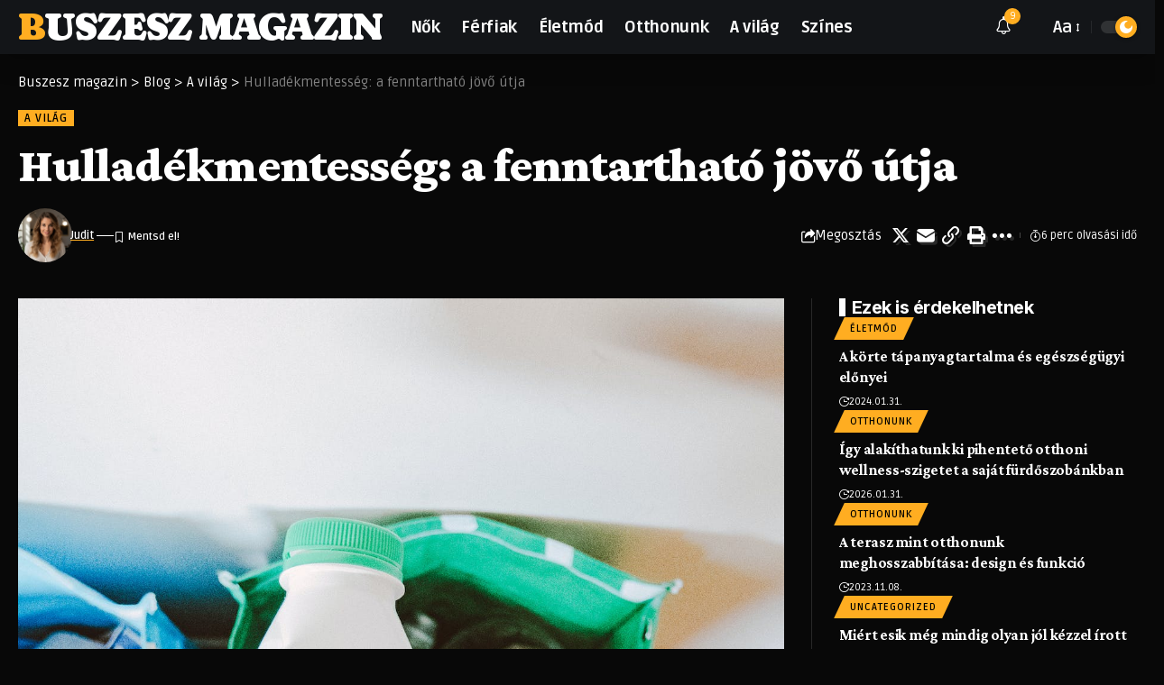

--- FILE ---
content_type: text/html; charset=utf-8
request_url: https://www.google.com/recaptcha/api2/aframe
body_size: 268
content:
<!DOCTYPE HTML><html><head><meta http-equiv="content-type" content="text/html; charset=UTF-8"></head><body><script nonce="0B61EbuB3I8CF4MXyabcYA">/** Anti-fraud and anti-abuse applications only. See google.com/recaptcha */ try{var clients={'sodar':'https://pagead2.googlesyndication.com/pagead/sodar?'};window.addEventListener("message",function(a){try{if(a.source===window.parent){var b=JSON.parse(a.data);var c=clients[b['id']];if(c){var d=document.createElement('img');d.src=c+b['params']+'&rc='+(localStorage.getItem("rc::a")?sessionStorage.getItem("rc::b"):"");window.document.body.appendChild(d);sessionStorage.setItem("rc::e",parseInt(sessionStorage.getItem("rc::e")||0)+1);localStorage.setItem("rc::h",'1770145937599');}}}catch(b){}});window.parent.postMessage("_grecaptcha_ready", "*");}catch(b){}</script></body></html>

--- FILE ---
content_type: text/css
request_url: https://buszesz.hu/wp-content/uploads/elementor/css/post-1954.css?ver=1730391047
body_size: 901
content:
.elementor-1954 .elementor-element.elementor-element-c2b813e{--display:flex;--flex-direction:row;--container-widget-width:calc( ( 1 - var( --container-widget-flex-grow ) ) * 100% );--container-widget-height:100%;--container-widget-flex-grow:1;--container-widget-align-self:stretch;--flex-wrap-mobile:wrap;--align-items:center;--gap:0px 0px;--background-transition:0.3s;--padding-top:0px;--padding-bottom:0px;--padding-left:20px;--padding-right:20px;}.elementor-1954 .elementor-element.elementor-element-c2b813e:not(.elementor-motion-effects-element-type-background), .elementor-1954 .elementor-element.elementor-element-c2b813e > .elementor-motion-effects-container > .elementor-motion-effects-layer{background-color:#88888811;}.elementor-1954 .elementor-element.elementor-element-c2b813e, .elementor-1954 .elementor-element.elementor-element-c2b813e::before{--border-transition:0.3s;}.elementor-1954 .elementor-element.elementor-element-77889e9{--display:flex;--flex-direction:column;--container-widget-width:100%;--container-widget-height:initial;--container-widget-flex-grow:0;--container-widget-align-self:initial;--flex-wrap-mobile:wrap;--background-transition:0.3s;--padding-top:0px;--padding-bottom:0px;--padding-left:0px;--padding-right:0px;}.elementor-1954 .elementor-element.elementor-element-9cfab6a .current-date{font-family:"Inter", Sans-serif;font-size:12px;}.elementor-1954 .elementor-element.elementor-element-470139e{--display:flex;--flex-direction:row;--container-widget-width:calc( ( 1 - var( --container-widget-flex-grow ) ) * 100% );--container-widget-height:100%;--container-widget-flex-grow:1;--container-widget-align-self:stretch;--flex-wrap-mobile:wrap;--justify-content:flex-end;--align-items:center;--gap:15px 15px;--background-transition:0.3s;--padding-top:0px;--padding-bottom:0px;--padding-left:0px;--padding-right:0px;}.elementor-1954 .elementor-element.elementor-element-d61ea2e{--sidebar-menu-spacing:12px;}.elementor-1954 .elementor-element.elementor-element-d61ea2e .sidebar-menu a{font-family:"Inter", Sans-serif;font-size:12px;font-weight:500;letter-spacing:-0.2px;}.elementor-1954 .elementor-element.elementor-element-194e16a .header-social-list i{font-size:15px;}.elementor-1954 .elementor-element.elementor-element-8b44a12 .elementor-button{background-color:#000000;font-family:"Inter", Sans-serif;font-size:12px;font-weight:400;line-height:1em;fill:#FFFFFF;color:#FFFFFF;border-radius:0px 0px 0px 0px;padding:7px 20px 7px 20px;}.elementor-1954 .elementor-element.elementor-element-9cd7605{--display:flex;--flex-direction:row;--container-widget-width:calc( ( 1 - var( --container-widget-flex-grow ) ) * 100% );--container-widget-height:100%;--container-widget-flex-grow:1;--container-widget-align-self:stretch;--flex-wrap-mobile:wrap;--justify-content:space-between;--align-items:center;--background-transition:0.3s;--padding-top:5px;--padding-bottom:5px;--padding-left:20px;--padding-right:20px;}.sticky-on .elementor-1954 .elementor-element.elementor-element-9cd7605{background-color:#FAFAFA;}.sticky-on[data-theme="dark"] .elementor-1954 .elementor-element.elementor-element-9cd7605{background-color:#111111;}.elementor-1954 .elementor-element.elementor-element-db581bf{--display:flex;--flex-direction:row;--container-widget-width:calc( ( 1 - var( --container-widget-flex-grow ) ) * 100% );--container-widget-height:100%;--container-widget-flex-grow:1;--container-widget-align-self:stretch;--flex-wrap-mobile:wrap;--align-items:center;--background-transition:0.3s;--padding-top:0px;--padding-bottom:0px;--padding-left:0px;--padding-right:0px;}.elementor-1954 .elementor-element.elementor-element-db581bf.e-con{--flex-grow:0;--flex-shrink:0;}.elementor-1954 .elementor-element.elementor-element-8068ba1 .the-logo img{max-width:180px;width:180px;}.elementor-1954 .elementor-element.elementor-element-8068ba1 .the-logo{text-align:center;}.elementor-1954 .elementor-element.elementor-element-7dff991{--nav-height:48px;}.elementor-1954 .elementor-element.elementor-element-e46df94{--display:flex;--flex-direction:row;--container-widget-width:calc( ( 1 - var( --container-widget-flex-grow ) ) * 100% );--container-widget-height:100%;--container-widget-flex-grow:1;--container-widget-align-self:stretch;--flex-wrap-mobile:wrap;--justify-content:flex-end;--align-items:center;--gap:10px 10px;--background-transition:0.3s;--padding-top:0px;--padding-bottom:0px;--padding-left:0px;--padding-right:0px;}.elementor-1954 .elementor-element.elementor-element-307d0b5 i.wnav-icon{line-height:42px;}.elementor-1954 .elementor-element.elementor-element-307d0b5 .icon-holder{min-height:42px;}.elementor-1954 .elementor-element.elementor-element-307d0b5 .header-dropdown{right:-65px;left:auto;}.elementor-1954 .elementor-element.elementor-element-abc2a26 .dark-mode-slide{transform:scale(100%);-webkit-transform:scale(100%);}.elementor-1954 .elementor-element.elementor-element-a73be22{--display:flex;--flex-direction:column;--container-widget-width:100%;--container-widget-height:initial;--container-widget-flex-grow:0;--container-widget-align-self:initial;--flex-wrap-mobile:wrap;--gap:0px 0px;--background-transition:0.3s;--padding-top:0px;--padding-bottom:0px;--padding-left:0px;--padding-right:0px;}.elementor-1954 .elementor-element.elementor-element-d707a6b{--divider-border-style:solid;--divider-color:#000;--divider-border-width:3px;}.elementor-1954 .elementor-element.elementor-element-d707a6b .elementor-divider-separator{width:100%;}.elementor-1954 .elementor-element.elementor-element-d707a6b .elementor-divider{padding-block-start:0px;padding-block-end:0px;}[data-theme="dark"] .elementor-1954 .elementor-element.elementor-element-d707a6b{--divider-color:#FFFFFF;}.elementor-1954 .elementor-element.elementor-element-e9bda06 .qlink a{font-family:"Inter", Sans-serif;font-size:12px;font-weight:500;}.elementor-1954 .elementor-element.elementor-element-e9bda06{--qlink-gap:12px;--qlink-color:#777777;--divider-color:#88888822;}[data-theme="dark"] .elementor-1954 .elementor-element.elementor-element-e9bda06{--qlink-color:#EEEEEEEE;}@media(min-width:768px){.elementor-1954 .elementor-element.elementor-element-c2b813e{--content-width:1240px;}.elementor-1954 .elementor-element.elementor-element-77889e9{--width:33.3333%;}.elementor-1954 .elementor-element.elementor-element-470139e{--width:66.6666%;}.elementor-1954 .elementor-element.elementor-element-9cd7605{--content-width:1240px;}.elementor-1954 .elementor-element.elementor-element-db581bf{--width:80%;}.elementor-1954 .elementor-element.elementor-element-a73be22{--content-width:1240px;}}

--- FILE ---
content_type: text/css
request_url: https://buszesz.hu/wp-content/uploads/elementor/css/post-1987.css?ver=1730391047
body_size: 801
content:
.elementor-1987 .elementor-element.elementor-element-377b029{--display:flex;--flex-direction:row;--container-widget-width:calc( ( 1 - var( --container-widget-flex-grow ) ) * 100% );--container-widget-height:100%;--container-widget-flex-grow:1;--container-widget-align-self:stretch;--flex-wrap-mobile:wrap;--justify-content:space-between;--align-items:stretch;--gap:20px 20px;--flex-wrap:wrap;--background-transition:0.3s;--margin-top:40px;--margin-bottom:20px;--margin-left:0px;--margin-right:0px;--padding-top:0px;--padding-bottom:0px;--padding-left:20px;--padding-right:20px;}.elementor-1987 .elementor-element.elementor-element-9078d0f{--display:flex;--flex-direction:row;--container-widget-width:initial;--container-widget-height:100%;--container-widget-flex-grow:1;--container-widget-align-self:stretch;--flex-wrap-mobile:wrap;--gap:0px 0px;--background-transition:0.3s;--padding-top:10px;--padding-bottom:50px;--padding-left:10px;--padding-right:10px;}.elementor-1987 .elementor-element.elementor-element-2e70487{--display:flex;--background-transition:0.3s;}.elementor-1987 .elementor-element.elementor-element-6f5817d > .elementor-widget-container{padding:0px 0px 0px 20px;border-style:solid;border-width:0px 0px 0px 5px;}.elementor-1987 .elementor-element.elementor-element-6f5817d{font-size:15px;line-height:1.7em;}[data-theme="dark"] .elementor-1987 .elementor-element.elementor-element-6f5817d{color:#ffffff;}.elementor-1987 .elementor-element.elementor-element-46d199f{--display:flex;--flex-direction:column;--container-widget-width:100%;--container-widget-height:initial;--container-widget-flex-grow:0;--container-widget-align-self:initial;--flex-wrap-mobile:wrap;--background-transition:0.3s;--padding-top:10px;--padding-bottom:10px;--padding-left:50px;--padding-right:50px;}.elementor-1987 .elementor-element.elementor-element-d7817b3{--sidebar-menu-spacing:2px;}.elementor-1987 .elementor-element.elementor-element-d7817b3 .sidebar-menu a{font-size:14px;font-weight:500;}.elementor-1987 .elementor-element.elementor-element-a3c46f9{--display:flex;--flex-direction:column;--container-widget-width:100%;--container-widget-height:initial;--container-widget-flex-grow:0;--container-widget-align-self:initial;--flex-wrap-mobile:wrap;--background-transition:0.3s;--padding-top:10px;--padding-bottom:10px;--padding-left:50px;--padding-right:50px;}.elementor-1987 .elementor-element.elementor-element-c58d0c5{--sidebar-menu-spacing:2px;}.elementor-1987 .elementor-element.elementor-element-c58d0c5 .sidebar-menu a{font-size:14px;font-weight:500;}.elementor-1987 .elementor-element.elementor-element-c4f2ec4{--display:flex;--flex-direction:column;--container-widget-width:calc( ( 1 - var( --container-widget-flex-grow ) ) * 100% );--container-widget-height:initial;--container-widget-flex-grow:0;--container-widget-align-self:initial;--flex-wrap-mobile:wrap;--justify-content:center;--align-items:flex-end;--background-transition:0.3s;--padding-top:10px;--padding-bottom:10px;--padding-left:60px;--padding-right:10px;}.elementor-1987 .elementor-element.elementor-element-a4b7760{width:auto;max-width:auto;}.elementor-1987 .elementor-element.elementor-element-a4b7760 .elementor-icon-wrapper{text-align:center;}.elementor-1987 .elementor-element.elementor-element-a4b7760.elementor-view-stacked .elementor-icon{background-color:#88888822;}.elementor-1987 .elementor-element.elementor-element-a4b7760.elementor-view-framed .elementor-icon, .elementor-1987 .elementor-element.elementor-element-a4b7760.elementor-view-default .elementor-icon{color:#88888822;border-color:#88888822;}.elementor-1987 .elementor-element.elementor-element-a4b7760.elementor-view-framed .elementor-icon, .elementor-1987 .elementor-element.elementor-element-a4b7760.elementor-view-default .elementor-icon svg{fill:#88888822;}[data-theme="dark"] .elementor-1987 .elementor-element.elementor-element-a4b7760.elementor-view-stacked .elementor-icon{background-color:#ffffff;}[data-theme="dark"] .elementor-1987 .elementor-element.elementor-element-a4b7760.elementor-view-framed .elementor-icon, [data-theme="dark"] .elementor-1987 .elementor-element.elementor-element-a4b7760.elementor-view-default .elementor-icon{color:#ffffff;border-color:#ffffff;}[data-theme="dark"] .elementor-1987 .elementor-element.elementor-element-a4b7760.elementor-view-framed .elementor-icon, [data-theme="dark"] .elementor-1987 .elementor-element.elementor-element-a4b7760.elementor-view-default .elementor-icon svg{fill:#ffffff;}.elementor-1987 .elementor-element.elementor-element-bac6b5a{text-align:right;color:#AAAAAA;font-size:13px;}[data-theme="dark"] .elementor-1987 .elementor-element.elementor-element-bac6b5a{color:#ffffff;}@media(max-width:1024px){.elementor-1987 .elementor-element.elementor-element-377b029{--margin-top:30px;--margin-bottom:0px;--margin-left:0px;--margin-right:0px;}.elementor-1987 .elementor-element.elementor-element-9078d0f{--flex-wrap:wrap;}.elementor-1987 .elementor-element.elementor-element-2e70487{--margin-top:0px;--margin-bottom:10px;--margin-left:0px;--margin-right:0px;}.elementor-1987 .elementor-element.elementor-element-46d199f{--padding-top:10px;--padding-bottom:10px;--padding-left:10px;--padding-right:10px;}.elementor-1987 .elementor-element.elementor-element-d7817b3 .sidebar-menu a{font-size:14px;}.elementor-1987 .elementor-element.elementor-element-a3c46f9{--padding-top:10px;--padding-bottom:10px;--padding-left:10px;--padding-right:10px;}.elementor-1987 .elementor-element.elementor-element-c58d0c5 .sidebar-menu a{font-size:14px;}.elementor-1987 .elementor-element.elementor-element-c4f2ec4{--padding-top:10px;--padding-bottom:10px;--padding-left:10px;--padding-right:10px;}}@media(max-width:767px){.elementor-1987 .elementor-element.elementor-element-6f5817d > .elementor-widget-container{padding:0px 0px 0px 15px;}.elementor-1987 .elementor-element.elementor-element-6f5817d{font-size:13px;}.elementor-1987 .elementor-element.elementor-element-46d199f{--width:50%;--gap:15px 15px;}.elementor-1987 .elementor-element.elementor-element-09ced06 .heading-title > *{font-size:12px;}.elementor-1987 .elementor-element.elementor-element-d7817b3 .sidebar-menu a{font-size:13px;}.elementor-1987 .elementor-element.elementor-element-a3c46f9{--width:50%;--gap:15px 15px;}.elementor-1987 .elementor-element.elementor-element-a9a3c2c .heading-title > *{font-size:12px;}.elementor-1987 .elementor-element.elementor-element-c58d0c5 .sidebar-menu a{font-size:13px;}.elementor-1987 .elementor-element.elementor-element-c4f2ec4{--align-items:flex-start;--container-widget-width:calc( ( 1 - var( --container-widget-flex-grow ) ) * 100% );--gap:0px 0px;}.elementor-1987 .elementor-element.elementor-element-a4b7760 .elementor-icon{font-size:30px;}.elementor-1987 .elementor-element.elementor-element-a4b7760 .elementor-icon svg{height:30px;}.elementor-1987 .elementor-element.elementor-element-bac6b5a{text-align:left;font-size:13px;}}@media(min-width:768px){.elementor-1987 .elementor-element.elementor-element-377b029{--content-width:1240px;}.elementor-1987 .elementor-element.elementor-element-9078d0f{--content-width:1260px;}.elementor-1987 .elementor-element.elementor-element-2e70487{--width:40%;}.elementor-1987 .elementor-element.elementor-element-46d199f{--width:20%;}.elementor-1987 .elementor-element.elementor-element-a3c46f9{--width:20%;}.elementor-1987 .elementor-element.elementor-element-c4f2ec4{--width:30%;}}@media(max-width:1024px) and (min-width:768px){.elementor-1987 .elementor-element.elementor-element-2e70487{--width:100%;}.elementor-1987 .elementor-element.elementor-element-46d199f{--width:33.3%;}.elementor-1987 .elementor-element.elementor-element-a3c46f9{--width:33.3%;}.elementor-1987 .elementor-element.elementor-element-c4f2ec4{--width:33.3%;}}